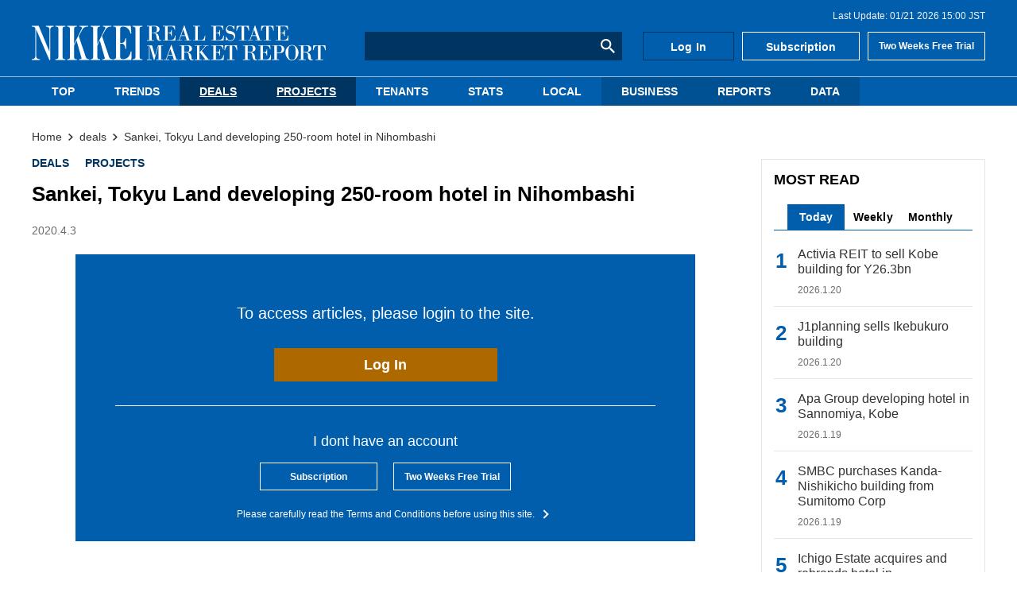

--- FILE ---
content_type: text/html; charset=utf-8
request_url: https://nrm.nikkei.co.jp/articles/-/12127
body_size: 6926
content:

<!DOCTYPE html>
<html lang="ja">
<head>
  <meta charset="UTF-8">
  <meta name="viewport" content="width=device-width,initial-scale=1">
  <script defer src="https://cdn.jsdelivr.net/npm/lozad/dist/lozad.min.js"></script>
  <script defer src="https://cdn.jsdelivr.net/npm/jquery@3/dist/jquery.min.js"></script>

  <script src="https://nrm.ismcdn.jp/resources/nrm/js/luminous.min.js?202509021420"></script>
  <link rel="stylesheet" href="https://nrm.ismcdn.jp/resources/nrm/css/luminous-basic.min.css?202509021420">

<title>Sankei, Tokyu Land developing 250-room hotel in Nihombashi - NIKKEI REAL ESTATE MARKET REPORT</title>
<meta name="keyword" content="" />
<meta name="description" content="Sankei Building and Tokyu Land will develop a building consisting of hotel and retail floors in Nihombashi-Bakurocho, Chuo-ku. Plans call for the new…" />
<meta property="og:locale" content="ja_JP" />
<meta property="og:site_name" content="NIKKEI REAL ESTATE MARKET REPORT" />
<meta property="og:title" content="Sankei, Tokyu Land developing 250-room hotel in Nihombashi - NIKKEI REAL ESTATE MARKET REPORT" />
<meta property="og:type" content="article" />
<meta property="og:url" content="https://nrm.nikkei.co.jp/articles/-/12127" />
<meta property="og:description" content="Sankei Building and Tokyu Land will develop a building consisting of hotel and retail floors in Nihombashi-Bakurocho, Chuo-ku. Plans call for the new…" />
<meta property="og:image" content="https://nrm.ismcdn.jp/mwimgs/b/f/600wm/img_bf45ae260a43b6a07a85ac595805484d407517.jpg" />
<meta name="title" content="Sankei, Tokyu Land developing 250-room hotel in Nihombashi - NIKKEI REAL ESTATE MARKET REPORT">
<link rel="icon" href="/common/images/favicon.ico" />
<link rel="apple-touch-icon" sizes="180x180" href="/common/images/apple-touch-icon.png?202509021420">
<link rel="icon" type="image/png" sizes="192x192" href="/common/images/android-touch-icon.png?202509021420">

<link rel="alternate" type="application/rss+xml" title="NIKKEI REAL ESTATE MARKET REPORT RSS" href="https://nrm.nikkei.co.jp/list/feed/rss.rdf" />

<script type="application/ld+json">
[{"@context":"http://schema.org","@type":"WebSite","name":"NIKKEI REAL ESTATE MARKET REPORT","alternateName":"NIKKEI REAL ESTATE MARKET REPORT","url":"https://nrm.nikkei.co.jp","potentialAction":{"@type":"SearchAction","target":"https://nrm.nikkei.co.jp/search?fulltext={search_term}","query-input":"required name=search_term"}},{"@context":"http://schema.org","@type":"BreadcrumbList","itemListElement":[{"@type":"ListItem","position":1,"item":{"@id":"https://nrm.nikkei.co.jp","name":"Top - NIKKEI REAL ESTATE MARKET REPORT"}},{"@type":"ListItem","position":2,"item":{"@id":"https://nrm.nikkei.co.jp/subcategory/deals","name":"deals"}},{"@type":"ListItem","position":3,"item":{"@id":"https://nrm.nikkei.co.jp/articles/-/12127","name":"Sankei, Tokyu Land developing 250-room hotel in Nihombashi"}},{"@type":"ListItem","position":4,"item":{"@id":"https://nrm.nikkei.co.jp/articles/-/12127","name":"Sankei, Tokyu Land developing 250-room hotel in Nihombashi"}}]},{"@context":"http://schema.org","@type":"NewsArticle","mainEntityOfPage":{"@type":"WebPage","@id":"https://nrm.nikkei.co.jp/articles/-/12127"},"headline":"Sankei, Tokyu Land developing 250-room hotel in Nihombashi","image":{"@type":"ImageObject","url":"https://nrm.ismcdn.jp/mwimgs/b/f/1200wm/img_bf45ae260a43b6a07a85ac595805484d407517.jpg","width":"998","height":"748"},"datePublished":"2020-04-03T06:00:00+09:00","dateModified":"2020-11-29T19:25:25+09:00","author":{"@type":"Person","name":"NIKKEI REAL ESTATE MARKET REPORT"},"description":"Sankei Building and Tokyu Land will develop a building consisting of hotel and retail floors in Nihombashi-Bakurocho, Chuo-ku. Plans call for the new…","publisher":{"@type":"Organization","name":"NIKKEI REAL ESTATE MARKET REPORT","logo":{"@type":"ImageObject","url":"https://nrm.nikkei.co.jp/common/images/logo.gif"}}}]
</script>
<!-- Google Tag Manager -->
<script>(function(w,d,s,l,i){w[l]=w[l]||[];w[l].push({'gtm.start':
new Date().getTime(),event:'gtm.js'});var f=d.getElementsByTagName(s)[0],
j=d.createElement(s),dl=l!='dataLayer'?'&l='+l:'';j.async=true;j.src=
'https://www.googletagmanager.com/gtm.js?id='+i+dl;f.parentNode.insertBefore(j,f);
})(window,document,'script','dataLayer','GTM-K5GL9X9');</script>
<!-- End Google Tag Manager -->
  <link rel="stylesheet" href="https://nrm.ismcdn.jp/resources/nrm/css/pc/shared/shared.css?202509021420">

    <link rel="stylesheet" href="https://nrm.ismcdn.jp/resources/nrm/css/pc/pages/article.css?202509021420">

  <script defer src="https://nrm.ismcdn.jp/resources/nrm/js/tools.js?202509021420"></script>


  <script defer src="https://nrm.ismcdn.jp/resources/nrm/js/add-script.js?202509021420"></script>
  <link rel="stylesheet" href="https://nrm.ismcdn.jp/resources/nrm/css/pc/pages/add-style.css?202509021420">


</head>
<body>
<!-- Google Tag Manager (noscript) -->
<noscript><iframe src="https://www.googletagmanager.com/ns.html?id=GTM-K5GL9X9"
height="0" width="0" style="display:none;visibility:hidden"></iframe></noscript>
<!-- End Google Tag Manager (noscript) -->
<!-- Global site tag (gtag.js) - Google Analytics -->
<script async src="https://www.googletagmanager.com/gtag/js?id=G-GQ6PK4J7KY"></script>
<script>
window.dataLayer = window.dataLayer || [];
function gtag(){dataLayer.push(arguments);}
gtag('js', new Date());
gtag('config', 'G-GQ6PK4J7KY');
</script>


  <div id="wrapper" class="l-wrapper">

<header>
  <div class="header">
    <div class="header__wrapper">
<div class="header-last-update">
  <p>Last Update: 01/21 2026 15:00 JST</p>
</div>
      

<div class="header-logo">
  <a href="/">
    <img src="https://nrm.ismcdn.jp/common/images/v2/logo.svg" alt="NIKKEI REAL ESTATE MARKET REPORT"　width="370" height="44">
  </a>
</div>

<div class="header-search-form">

    <form action="/search">
      <input type="text" name="fulltext">
      <button type="submit"></button>
    </form>
</div>
<div class="header-links">
    <a class="header-links__item" href="/auth/login">Log In</a>
    <a class="header-links__item" href="/list/members/subscription">Subscription</a>
    <a class="header-links__item" href="/list/members/trial-subscription">Two Weeks Free Trial</a>
</div>      </div>
  

<div class="header-nav">
  <nav>
    <div class="header-nav__list">
        <div class="header-nav__item --top-tab">
          <a class="u-block-link u-no-underline" href="/">TOP</a>
        </div>
        <div class="header-nav__item">
          <a class="u-block-link u-no-underline" href="/subcategory/trends">TRENDS</a>
        </div>
        <div class="header-nav__item --current">
          <a class="u-block-link u-no-underline" href="/subcategory/deals">DEALS</a>
        </div>
        <div class="header-nav__item --current">
          <a class="u-block-link u-no-underline" href="/subcategory/projects">PROJECTS</a>
        </div>
        <div class="header-nav__item">
          <a class="u-block-link u-no-underline" href="/subcategory/tenants">TENANTS</a>
        </div>
        <div class="header-nav__item">
          <a class="u-block-link u-no-underline" href="/subcategory/stats">STATS</a>
        </div>
        <div class="header-nav__item">
          <a class="u-block-link u-no-underline" href="/subcategory/local">LOCAL</a>
        </div>
        <div class="header-nav__item --another-color">
          <a class="u-block-link u-no-underline" href="/subcategory/business">BUSINESS</a>
        </div>
        <div class="header-nav__item --another-color">
          <a class="u-block-link u-no-underline" href="/list/reports">REPORTS</a>
        </div>
        <div class="header-nav__item --another-color">
          <a class="u-block-link u-no-underline" href="/list/members/data">DATA</a>
        </div>
    </div>
  </nav>
</div>    
  </div>
</header>
    <div id="contents" class="l-content">


  <div class="breadcrumb">
    <nav>
      <ol itemscope itemtype="https://schema.org/BreadcrumbList">
          <li itemprop="itemListElement" itemscope itemtype="https://schema.org/ListItem">
              <a itemprop="item" href="/"><span itemprop="name">Home</span></a>
              <meta itemprop="position" content="1">
          </li>
          <li itemprop="itemListElement" itemscope itemtype="https://schema.org/ListItem">
              <a itemprop="item" href="/subcategory/deals"><span itemprop="name">deals</span></a>
              <meta itemprop="position" content="2">
          </li>
          <li itemprop="itemListElement" itemscope itemtype="https://schema.org/ListItem">
              <a itemprop="item" href="/articles/-/12127"><span itemprop="name">Sankei, Tokyu Land developing 250-room hotel in Nihombashi</span></a>
              <meta itemprop="position" content="3">
          </li>
      </ol>
    </nav>
  </div>


      <main class="l-main --article">

<div class="article-header">
  <div class="m-genres">
      <div class="m-genres__genre">
        <a href="/subcategory/deals">DEALS</a>
      </div>
      <div class="m-genres__genre">
        <a href="/subcategory/projects">PROJECTS</a>
      </div>
  </div>
  <h2 class="article-header__title">Sankei, Tokyu Land developing 250-room hotel in Nihombashi</h2>
  <time class="c-update-date --article" datetime="2020-04-03 06:00">2020.4.3</time>
</div>
        <article>
<div class="m-login-induction">
  <div class="m-login-induction__top">
    <p class="m-login-induction__login-msg">To access articles, please login to the site.</p>
    <a class="c-btn" href="/auth/login/httpsnrm.nikkei.co.jp/articles/-/12127">Log In</a>
  </div>
  <div class="m-login-induction__bottom">
    <p class="m-login-induction__text">I dont have an account</p>
    <div class="m-login-induction__subscription">
      <div class="c-btn --subscription"><a href="/list/members/subscription">Subscription</a></div>
      <div class="c-btn --subscription"><a href="/list/members/trial-subscription">Two Weeks Free Trial</a></div>
    </div>
    <p class="m-login-induction__about">
      <a href="/list/terms-and-conditions">Please carefully read the Terms and Conditions before using this site.</a> 
    </p>
  </div>
</div>
        </article>
      </main>


<div class="l-sub l-sub-width">


  <div class="side-content">
    <section>
      <h2 class="c-headline --sub">MOST READ</h2>

      <div class="c-tab js-tab-container">
        <div class="c-tab__menu js-tab-menu">
            <div class="c-tab__menu-item js-tab-menu-item --current">Today</div>
            <div class="c-tab__menu-item js-tab-menu-item">Weekly</div>
            <div class="c-tab__menu-item js-tab-menu-item">Monthly</div>
        </div>

        <div class="c-tab__content-wrapper js-tab-contents">
            <div class="c-tab__content" >

  <div class="m-article-list --ranking">

      <a class="m-article-list__item m-article-item" href="/articles/-/24146">
        <div class="m-article-item__info">
          <h3 class="m-article-item__title">Activia REIT to sell Kobe building for Y26.3bn</h3>
          <div class="m-article-item__date">
            <time class="c-update-date" datetime="2026-01-20 14:30">2026.1.20</time>
          </div>
        </div>
      </a>

      <a class="m-article-list__item m-article-item" href="/articles/-/24150">
        <div class="m-article-item__info">
          <h3 class="m-article-item__title">J1planning sells Ikebukuro building</h3>
          <div class="m-article-item__date">
            <time class="c-update-date" datetime="2026-01-20 14:30">2026.1.20</time>
          </div>
        </div>
      </a>

      <a class="m-article-list__item m-article-item" href="/articles/-/24133">
        <div class="m-article-item__info">
          <h3 class="m-article-item__title">Apa Group developing hotel in Sannomiya, Kobe</h3>
          <div class="m-article-item__date">
            <time class="c-update-date" datetime="2026-01-19 06:00">2026.1.19</time>
          </div>
        </div>
      </a>

      <a class="m-article-list__item m-article-item" href="/articles/-/24139">
        <div class="m-article-item__info">
          <h3 class="m-article-item__title">SMBC purchases Kanda-Nishikicho building from Sumitomo Corp</h3>
          <div class="m-article-item__date">
            <time class="c-update-date" datetime="2026-01-19 15:00">2026.1.19</time>
          </div>
        </div>
      </a>

      <a class="m-article-list__item m-article-item" href="/articles/-/24136">
        <div class="m-article-item__info">
          <h3 class="m-article-item__title">Ichigo Estate acquires and rebrands hotel in Nippombashi, Osaka</h3>
          <div class="m-article-item__date">
            <time class="c-update-date" datetime="2026-01-20 06:00">2026.1.20</time>
          </div>
        </div>
      </a>

      <a class="m-article-list__item m-article-item" href="/articles/-/24147">
        <div class="m-article-item__info">
          <h3 class="m-article-item__title">JRE to acquire additional ownership interest in Kanda-Nishikicho office</h3>
          <div class="m-article-item__date">
            <time class="c-update-date" datetime="2026-01-20 14:30">2026.1.20</time>
          </div>
        </div>
      </a>

      <a class="m-article-list__item m-article-item" href="/articles/-/24137">
        <div class="m-article-item__info">
          <h3 class="m-article-item__title">Mitsubishi and Marubeni jointly developing hotel in Ueno vicinity</h3>
          <div class="m-article-item__date">
            <time class="c-update-date" datetime="2026-01-20 06:00">2026.1.20</time>
          </div>
        </div>
      </a>

      <a class="m-article-list__item m-article-item" href="/articles/-/24148">
        <div class="m-article-item__info">
          <h3 class="m-article-item__title">Mitsui to invest $2.8bn in US Sun Belt rental housing</h3>
          <div class="m-article-item__date">
            <time class="c-update-date" datetime="2026-01-19 16:00">2026.1.19</time>
          </div>
        </div>
      </a>

      <a class="m-article-list__item m-article-item" href="/articles/-/24149">
        <div class="m-article-item__info">
          <h3 class="m-article-item__title">Japan builders turn down big projects because of labor crunch: poll</h3>
          <div class="m-article-item__date">
            <time class="c-update-date" datetime="2026-01-19 16:00">2026.1.19</time>
          </div>
        </div>
      </a>

      <a class="m-article-list__item m-article-item" href="/articles/-/24142">
        <div class="m-article-item__info">
          <h3 class="m-article-item__title">Shinwa developing 2,400 m2 GFA office building in Osaka</h3>
          <div class="m-article-item__date">
            <time class="c-update-date" datetime="2026-01-20 06:00">2026.1.20</time>
          </div>
        </div>
      </a>
  </div>

            </div>
            <div class="c-tab__content" style="display: none;">

  <div class="m-article-list --ranking">

      <a class="m-article-list__item m-article-item" href="/articles/-/24131">
        <div class="m-article-item__info">
          <h3 class="m-article-item__title">Mirarth REIT to acquire hotel in Narashino City, Chiba</h3>
          <div class="m-article-item__date">
            <time class="c-update-date" datetime="2026-01-16 14:00">2026.1.16</time>
          </div>
        </div>
      </a>

      <a class="m-article-list__item m-article-item" href="/articles/-/24119">
        <div class="m-article-item__info">
          <h3 class="m-article-item__title">Mitsui Fudosan Investment Advisors acquires hotel in Naha City</h3>
          <div class="m-article-item__date">
            <time class="c-update-date" datetime="2026-01-15 06:00">2026.1.15</time>
          </div>
        </div>
      </a>

      <a class="m-article-list__item m-article-item" href="/articles/-/24132">
        <div class="m-article-item__info">
          <h3 class="m-article-item__title">Singapore’s SC Capital Partners developing data center in Osaka</h3>
          <div class="m-article-item__date">
            <time class="c-update-date" datetime="2026-01-16 15:10">2026.1.16</time>
          </div>
        </div>
      </a>

      <a class="m-article-list__item m-article-item" href="/articles/-/24128">
        <div class="m-article-item__info">
          <h3 class="m-article-item__title">Mitsubishi developing nursing home in Kaminoge, Setagaya-ku</h3>
          <div class="m-article-item__date">
            <time class="c-update-date" datetime="2026-01-16 06:00">2026.1.16</time>
          </div>
        </div>
      </a>

      <a class="m-article-list__item m-article-item" href="/articles/-/24134">
        <div class="m-article-item__info">
          <h3 class="m-article-item__title">Cosmos Initia developing extended-stay hotel in Umeda, Osaka</h3>
          <div class="m-article-item__date">
            <time class="c-update-date" datetime="2026-01-16 15:10">2026.1.16</time>
          </div>
        </div>
      </a>

      <a class="m-article-list__item m-article-item" href="/articles/-/24129">
        <div class="m-article-item__info">
          <h3 class="m-article-item__title">Nichi-Iko Pharmaceutical moving into Sumitomo Fudosan Kudan Building</h3>
          <div class="m-article-item__date">
            <time class="c-update-date" datetime="2026-01-16 15:00">2026.1.16</time>
          </div>
        </div>
      </a>

      <a class="m-article-list__item m-article-item" href="/articles/-/24127">
        <div class="m-article-item__info">
          <h3 class="m-article-item__title">Logistics Facility Vacancy Rate in Greater Tokyo Area Drops</h3>
          <div class="m-article-item__date">
            <time class="c-update-date" datetime="2026-01-14 16:00">2026.1.14</time>
          </div>
        </div>
      </a>

      <a class="m-article-list__item m-article-item" href="/articles/-/24122">
        <div class="m-article-item__info">
          <h3 class="m-article-item__title">Database construction company moving to Meiji Yasuda Shinjuku Building</h3>
          <div class="m-article-item__date">
            <time class="c-update-date" datetime="2026-01-14 14:30">2026.1.14</time>
          </div>
        </div>
      </a>

      <a class="m-article-list__item m-article-item" href="/articles/-/24115">
        <div class="m-article-item__info">
          <h3 class="m-article-item__title">Sun Frontier acquires Ikebukuro building from Singaporean REIT</h3>
          <div class="m-article-item__date">
            <time class="c-update-date" datetime="2026-01-16 06:00">2026.1.16</time>
          </div>
        </div>
      </a>

      <a class="m-article-list__item m-article-item" href="/articles/-/24130">
        <div class="m-article-item__info">
          <h3 class="m-article-item__title">Hulic REIT to acquire Bunkyo-ku elderly nursing home</h3>
          <div class="m-article-item__date">
            <time class="c-update-date" datetime="2026-01-16 14:00">2026.1.16</time>
          </div>
        </div>
      </a>
  </div>

            </div>
            <div class="c-tab__content" style="display: none;">

  <div class="m-article-list --ranking">

      <a class="m-article-list__item m-article-item" href="/articles/-/24069">
        <div class="m-article-item__info">
          <h3 class="m-article-item__title">2025 Year in Review - Top 10 Deals</h3>
          <div class="m-article-item__date">
            <time class="c-update-date" datetime="2025-12-26 06:00">2025.12.26</time>
          </div>
        </div>
      </a>

      <a class="m-article-list__item m-article-item" href="/articles/-/24081">
        <div class="m-article-item__info">
          <h3 class="m-article-item__title">ZenmuTech moving from shared office to Ichigo Shinkawa Building</h3>
          <div class="m-article-item__date">
            <time class="c-update-date" datetime="2025-12-26 15:00">2025.12.26</time>
          </div>
        </div>
      </a>

      <a class="m-article-list__item m-article-item" href="/articles/-/24074">
        <div class="m-article-item__info">
          <h3 class="m-article-item__title">Brewer Sapporo to sell property business to group led by KKR</h3>
          <div class="m-article-item__date">
            <time class="c-update-date" datetime="2025-12-24 18:00">2025.12.24</time>
          </div>
        </div>
      </a>

      <a class="m-article-list__item m-article-item" href="/articles/-/24067">
        <div class="m-article-item__info">
          <h3 class="m-article-item__title">Tomoe Corp. to sell Nibancho rental building</h3>
          <div class="m-article-item__date">
            <time class="c-update-date" datetime="2025-12-24 15:20">2025.12.24</time>
          </div>
        </div>
      </a>

      <a class="m-article-list__item m-article-item" href="/articles/-/24068">
        <div class="m-article-item__info">
          <h3 class="m-article-item__title">2026 tax reform outline sets stricter rules on inheritance tax planning</h3>
          <div class="m-article-item__date">
            <time class="c-update-date" datetime="2025-12-24 17:40">2025.12.24</time>
          </div>
        </div>
      </a>

      <a class="m-article-list__item m-article-item" href="/articles/-/24076">
        <div class="m-article-item__info">
          <h3 class="m-article-item__title">PAG and KKR to acquire Sapporo Real Estate shares for Y477bn</h3>
          <div class="m-article-item__date">
            <time class="c-update-date" datetime="2025-12-26 14:30">2025.12.26</time>
          </div>
        </div>
      </a>

      <a class="m-article-list__item m-article-item" href="/articles/-/24058">
        <div class="m-article-item__info">
          <h3 class="m-article-item__title">Apartment development site in Sumida-ku sold</h3>
          <div class="m-article-item__date">
            <time class="c-update-date" datetime="2025-12-25 06:00">2025.12.25</time>
          </div>
        </div>
      </a>

      <a class="m-article-list__item m-article-item" href="/articles/-/24075">
        <div class="m-article-item__info">
          <h3 class="m-article-item__title">Dentsu to post Y30bn gain from Ginza building sale</h3>
          <div class="m-article-item__date">
            <time class="c-update-date" datetime="2025-12-26 14:30">2025.12.26</time>
          </div>
        </div>
      </a>

      <a class="m-article-list__item m-article-item" href="/articles/-/24062">
        <div class="m-article-item__info">
          <h3 class="m-article-item__title">Amazon to return floors leased in Meguro Arco Tower</h3>
          <div class="m-article-item__date">
            <time class="c-update-date" datetime="2025-12-26 06:00">2025.12.26</time>
          </div>
        </div>
      </a>

      <a class="m-article-list__item m-article-item" href="/articles/-/24078">
        <div class="m-article-item__info">
          <h3 class="m-article-item__title">Japan's biggest data center can be model for rapid buildout, says developer</h3>
          <div class="m-article-item__date">
            <time class="c-update-date" datetime="2025-12-25 15:00">2025.12.25</time>
          </div>
        </div>
      </a>
  </div>

            </div>
        </div>
      </div>
    </section>
  </div>

  <div class="side-content">
    <section>
      <h2 class="c-headline --sub">LATEST NEWS</h2>

  <div class="m-article-list --sub">

      <a class="m-article-list__item m-article-item" href="/articles/-/24156">
          <div class="m-article-item__thumb">
          
      <img src="[data-uri]" data-src="https://nrm.ismcdn.jp/mwimgs/0/6/55/img_06656143510a86972419b1a1d76a459150765.jpg" data-srcset="https://nrm.ismcdn.jp/mwimgs/0/6/55/img_06656143510a86972419b1a1d76a459150765.jpg 1x, https://nrm.ismcdn.jp/mwimgs/0/6/110/img_06656143510a86972419b1a1d76a459150765.jpg 2x" class="lozad " alt="Justsystems moving into Akasaka Intercity Air" width="55" height="73">
    
          </div>
        <div class="m-article-item__info">
          <h3 class="m-article-item__title">Justsystems moving into Akasaka Intercity Air</h3>
          <div class="m-article-item__date">
            <time class="c-update-date" datetime="2026-01-21 15:00">2026.1.21</time>
          </div>
        </div>
      </a>

      <a class="m-article-list__item m-article-item" href="/articles/-/24152">
          <div class="m-article-item__thumb">
          
      <img src="[data-uri]" data-src="https://nrm.ismcdn.jp/mwimgs/1/8/55/img_1873419d296cdf0afcd0fc9c287bd54850707.jpg" data-srcset="https://nrm.ismcdn.jp/mwimgs/1/8/55/img_1873419d296cdf0afcd0fc9c287bd54850707.jpg 1x, https://nrm.ismcdn.jp/mwimgs/1/8/110/img_1873419d296cdf0afcd0fc9c287bd54850707.jpg 2x" class="lozad " alt="Creal purchases Gotanda office building" width="55" height="73">
    
          </div>
        <div class="m-article-item__info">
          <h3 class="m-article-item__title">Creal purchases Gotanda office building</h3>
          <div class="m-article-item__date">
            <time class="c-update-date" datetime="2026-01-21 15:00">2026.1.21</time>
          </div>
        </div>
      </a>

      <a class="m-article-list__item m-article-item" href="/articles/-/24123">
          <div class="m-article-item__thumb">
          
      <img src="[data-uri]" data-src="https://nrm.ismcdn.jp/mwimgs/1/a/55/img_1a70b203a2e8861df869a31f3c9cc48e50662.jpg" data-srcset="https://nrm.ismcdn.jp/mwimgs/1/a/55/img_1a70b203a2e8861df869a31f3c9cc48e50662.jpg 1x, https://nrm.ismcdn.jp/mwimgs/1/a/110/img_1a70b203a2e8861df869a31f3c9cc48e50662.jpg 2x" class="lozad " alt="Mitsui developing 16,000 m2 GFA office and retail building in Shimbashi" width="55" height="41">
    
          </div>
        <div class="m-article-item__info">
          <h3 class="m-article-item__title">Mitsui developing 16,000 m2 GFA office and retail building in Shimbashi</h3>
          <div class="m-article-item__date">
            <time class="c-update-date" datetime="2026-01-21 06:00">2026.1.21</time>
          </div>
        </div>
      </a>

      <a class="m-article-list__item m-article-item" href="/articles/-/24150">
          <div class="m-article-item__thumb">
          
      <img src="[data-uri]" data-src="https://nrm.ismcdn.jp/mwimgs/9/d/55/img_9d9307421d18c5024d6e72d91abe39fb50778.jpg" data-srcset="https://nrm.ismcdn.jp/mwimgs/9/d/55/img_9d9307421d18c5024d6e72d91abe39fb50778.jpg 1x, https://nrm.ismcdn.jp/mwimgs/9/d/110/img_9d9307421d18c5024d6e72d91abe39fb50778.jpg 2x" class="lozad " alt="J1planning sells Ikebukuro building" width="55" height="73">
    
          </div>
        <div class="m-article-item__info">
          <h3 class="m-article-item__title">J1planning sells Ikebukuro building</h3>
          <div class="m-article-item__date">
            <time class="c-update-date" datetime="2026-01-20 14:30">2026.1.20</time>
          </div>
        </div>
      </a>

      <a class="m-article-list__item m-article-item" href="/articles/-/24147">
          <div class="m-article-item__thumb">
          
      <img src="[data-uri]" data-src="https://nrm.ismcdn.jp/mwimgs/9/b/55/img_9bd6451928d223e2eea531b3a5dc04bb50862.jpg" data-srcset="https://nrm.ismcdn.jp/mwimgs/9/b/55/img_9bd6451928d223e2eea531b3a5dc04bb50862.jpg 1x, https://nrm.ismcdn.jp/mwimgs/9/b/110/img_9bd6451928d223e2eea531b3a5dc04bb50862.jpg 2x" class="lozad " alt="JRE to acquire additional ownership interest in Kanda-Nishikicho office" width="55" height="73">
    
          </div>
        <div class="m-article-item__info">
          <h3 class="m-article-item__title">JRE to acquire additional ownership interest in Kanda-Nishikicho office</h3>
          <div class="m-article-item__date">
            <time class="c-update-date" datetime="2026-01-20 14:30">2026.1.20</time>
          </div>
        </div>
      </a>
  </div>


      <div class="c-more-btn">
        <a href="/list/back-number">MORE</a>
      </div>
    </section>
  </div>

  <div class="side-content">
    <section>
      <h2 class="c-headline --sub">EDITORS' PICK</h2>

  <div class="m-article-list --sub">

      <a class="m-article-list__item m-article-item" href="/articles/-/24076">
          <div class="m-article-item__thumb">
          
      <img src="[data-uri]" data-src="https://nrm.ismcdn.jp/mwimgs/e/d/55/img_edee5c41d20cf908119bd06e991a017551025.jpg" data-srcset="https://nrm.ismcdn.jp/mwimgs/e/d/55/img_edee5c41d20cf908119bd06e991a017551025.jpg 1x, https://nrm.ismcdn.jp/mwimgs/e/d/110/img_edee5c41d20cf908119bd06e991a017551025.jpg 2x" class="lozad " alt="PAG and KKR to acquire Sapporo Real Estate shares for Y477bn" width="55" height="36">
    
          </div>
        <div class="m-article-item__info">
          <h3 class="m-article-item__title">PAG and KKR to acquire Sapporo Real Estate shares for Y477bn</h3>
          <div class="m-article-item__date">
            <time class="c-update-date" datetime="2025-12-26 14:30">2025.12.26</time>
          </div>
        </div>
      </a>

      <a class="m-article-list__item m-article-item" href="/articles/-/24072">
          <div class="m-article-item__thumb">
          
      <img src="[data-uri]" data-src="https://nrm.ismcdn.jp/mwimgs/6/a/55/img_6a2f482437e68a48a71135b0ac2936f729838.jpg" data-srcset="https://nrm.ismcdn.jp/mwimgs/6/a/55/img_6a2f482437e68a48a71135b0ac2936f729838.jpg 1x, https://nrm.ismcdn.jp/mwimgs/6/a/110/img_6a2f482437e68a48a71135b0ac2936f729838.jpg 2x" class="lozad " alt="JR East and Itochu to integrate real estate subsidiaries" width="55" height="31">
    
          </div>
        <div class="m-article-item__info">
          <h3 class="m-article-item__title">JR East and Itochu to integrate real estate subsidiaries</h3>
          <div class="m-article-item__date">
            <time class="c-update-date" datetime="2025-12-25 14:30">2025.12.25</time>
          </div>
        </div>
      </a>

      <a class="m-article-list__item m-article-item" href="/articles/-/24061">
          <div class="m-article-item__thumb">
          
      <img src="[data-uri]" data-src="https://nrm.ismcdn.jp/mwimgs/7/a/55/img_7aa7d4509ea001035a6a86014457b07a51077.jpg" data-srcset="https://nrm.ismcdn.jp/mwimgs/7/a/55/img_7aa7d4509ea001035a6a86014457b07a51077.jpg 1x, https://nrm.ismcdn.jp/mwimgs/7/a/110/img_7aa7d4509ea001035a6a86014457b07a51077.jpg 2x" class="lozad " alt="Hulic investing in elderly housing in Florida, U.S." width="55" height="36">
    
          </div>
        <div class="m-article-item__info">
          <h3 class="m-article-item__title">Hulic investing in elderly housing in Florida, U.S.</h3>
          <div class="m-article-item__date">
            <time class="c-update-date" datetime="2025-12-24 06:00">2025.12.24</time>
          </div>
        </div>
      </a>

      <a class="m-article-list__item m-article-item" href="/articles/-/24071">
          <div class="m-article-item__thumb">
          
      <img src="[data-uri]" data-src="https://nrm.ismcdn.jp/mwimgs/6/a/55/img_6a2f482437e68a48a71135b0ac2936f729838.jpg" data-srcset="https://nrm.ismcdn.jp/mwimgs/6/a/55/img_6a2f482437e68a48a71135b0ac2936f729838.jpg 1x, https://nrm.ismcdn.jp/mwimgs/6/a/110/img_6a2f482437e68a48a71135b0ac2936f729838.jpg 2x" class="lozad " alt="Blackstone to buy Nippon Express logistics hub in Tokyo for over $630m" width="55" height="31">
    
          </div>
        <div class="m-article-item__info">
          <h3 class="m-article-item__title">Blackstone to buy Nippon Express logistics hub in Tokyo for over $630m</h3>
          <div class="m-article-item__date">
            <time class="c-update-date" datetime="2025-12-23 18:00">2025.12.23</time>
          </div>
        </div>
      </a>

      <a class="m-article-list__item m-article-item" href="/articles/-/24038">
          <div class="m-article-item__thumb">
          
      <img src="[data-uri]" data-src="https://nrm.ismcdn.jp/mwimgs/b/a/55/img_ba7639389147e987cfba73504019608b50496.jpg" data-srcset="https://nrm.ismcdn.jp/mwimgs/b/a/55/img_ba7639389147e987cfba73504019608b50496.jpg 1x, https://nrm.ismcdn.jp/mwimgs/b/a/110/img_ba7639389147e987cfba73504019608b50496.jpg 2x" class="lozad " alt="Two developers participate in San Diego student housing project" width="55" height="30">
    
          </div>
        <div class="m-article-item__info">
          <h3 class="m-article-item__title">Two developers participate in San Diego student housing project</h3>
          <div class="m-article-item__date">
            <time class="c-update-date" datetime="2025-12-18 06:00">2025.12.18</time>
          </div>
        </div>
      </a>

      <a class="m-article-list__item m-article-item" href="/articles/-/24045">
          <div class="m-article-item__thumb">
          
      <img src="[data-uri]" data-src="https://nrm.ismcdn.jp/mwimgs/f/9/55/img_f94d568a39ceac8dcd45bb52edd4fcc649938.jpg" data-srcset="https://nrm.ismcdn.jp/mwimgs/f/9/55/img_f94d568a39ceac8dcd45bb52edd4fcc649938.jpg 1x, https://nrm.ismcdn.jp/mwimgs/f/9/110/img_f94d568a39ceac8dcd45bb52edd4fcc649938.jpg 2x" class="lozad " alt="Japan to tighten rules for foreign corporations buying large plots" width="55" height="30">
    
          </div>
        <div class="m-article-item__info">
          <h3 class="m-article-item__title">Japan to tighten rules for foreign corporations buying large plots</h3>
          <div class="m-article-item__date">
            <time class="c-update-date" datetime="2025-12-17 14:30">2025.12.17</time>
          </div>
        </div>
      </a>

      <a class="m-article-list__item m-article-item" href="/articles/-/24026">
          <div class="m-article-item__thumb">
          
      <img src="[data-uri]" data-src="https://nrm.ismcdn.jp/mwimgs/e/5/55/img_e5f5ee329c45b943f5e09e8120007c7250595.jpg" data-srcset="https://nrm.ismcdn.jp/mwimgs/e/5/55/img_e5f5ee329c45b943f5e09e8120007c7250595.jpg 1x, https://nrm.ismcdn.jp/mwimgs/e/5/110/img_e5f5ee329c45b943f5e09e8120007c7250595.jpg 2x" class="lozad " alt="Meitetsu sets Nagoya Station area redevelopment schedule as “undetermined”" width="55" height="41">
    
          </div>
        <div class="m-article-item__info">
          <h3 class="m-article-item__title">Meitetsu sets Nagoya Station area redevelopment schedule as “undetermined”</h3>
          <div class="m-article-item__date">
            <time class="c-update-date" datetime="2025-12-16 14:30">2025.12.16</time>
          </div>
        </div>
      </a>

      <a class="m-article-list__item m-article-item" href="/articles/-/24025">
          <div class="m-article-item__thumb">
          
      <img src="[data-uri]" data-src="https://nrm.ismcdn.jp/mwimgs/a/2/55/img_a25c019f64bab3cc6dc23828c075449150946.jpg" data-srcset="https://nrm.ismcdn.jp/mwimgs/a/2/55/img_a25c019f64bab3cc6dc23828c075449150946.jpg 1x, https://nrm.ismcdn.jp/mwimgs/a/2/110/img_a25c019f64bab3cc6dc23828c075449150946.jpg 2x" class="lozad " alt="Shinagawa Refra to gain Y28bn from Jingumae apartment sale" width="55" height="41">
    
          </div>
        <div class="m-article-item__info">
          <h3 class="m-article-item__title">Shinagawa Refra to gain Y28bn from Jingumae apartment sale</h3>
          <div class="m-article-item__date">
            <time class="c-update-date" datetime="2025-12-16 14:30">2025.12.16</time>
          </div>
        </div>
      </a>

      <a class="m-article-list__item m-article-item" href="/articles/-/24011">
          <div class="m-article-item__thumb">
          
      <img src="[data-uri]" data-src="https://nrm.ismcdn.jp/mwimgs/4/b/55/img_4b141c285ef49602cce7a2dfec84ddbf51011.jpg" data-srcset="https://nrm.ismcdn.jp/mwimgs/4/b/55/img_4b141c285ef49602cce7a2dfec84ddbf51011.jpg 1x, https://nrm.ismcdn.jp/mwimgs/4/b/110/img_4b141c285ef49602cce7a2dfec84ddbf51011.jpg 2x" class="lozad " alt="Mantomi acquires retail building along Ginza Chuo-dori Street" width="55" height="73">
    
          </div>
        <div class="m-article-item__info">
          <h3 class="m-article-item__title">Mantomi acquires retail building along Ginza Chuo-dori Street</h3>
          <div class="m-article-item__date">
            <time class="c-update-date" datetime="2025-12-10 15:10">2025.12.10</time>
          </div>
        </div>
      </a>

      <a class="m-article-list__item m-article-item" href="/articles/-/24007">
          <div class="m-article-item__thumb">
          
      <img src="[data-uri]" data-src="https://nrm.ismcdn.jp/mwimgs/f/a/55/img_fa7e1e8e172be145cffdd47df0e5d10e50850.jpg" data-srcset="https://nrm.ismcdn.jp/mwimgs/f/a/55/img_fa7e1e8e172be145cffdd47df0e5d10e50850.jpg 1x, https://nrm.ismcdn.jp/mwimgs/f/a/110/img_fa7e1e8e172be145cffdd47df0e5d10e50850.jpg 2x" class="lozad " alt="Mitsubishi Corp. to build 2 logistics centers in Indonesia" width="55" height="30">
    
          </div>
        <div class="m-article-item__info">
          <h3 class="m-article-item__title">Mitsubishi Corp. to build 2 logistics centers in Indonesia</h3>
          <div class="m-article-item__date">
            <time class="c-update-date" datetime="2025-12-09 15:00">2025.12.9</time>
          </div>
        </div>
      </a>
  </div>

    </section>
  </div>    
</div>    </div>

<footer>
  <div class="footer">
    <div class="footer__top">
<section>
  <div class="more-surveys-and-analysis">
    <h2 class="c-headline">MORE SURVEYS AND ANALYSIS</h2>

      <div class="banner-list__item banner-item">
        <a href="/list/closing-rent-survey/top">
          <div class="banner-item__thumb">
            <div class="banner-item__label">CLOSING RENT SURVEY</div>
            <img src="https://nrm.ismcdn.jp/common/images/v2/banner/closing_rent_server.jpg" alt="CLOSING RENT SURVEY" width="282" height="151">
          </div>
          <div class="banner-item__desc">Our proprietary survey of closing rents for rental office buildings in Tokyo and Yokohama.</div>
        </a>
      </div>
      <div class="banner-list__item banner-item">
        <a href="/list/retail-rent-survey">
          <div class="banner-item__thumb">
            <div class="banner-item__label">RETAIL RENT SURVEY</div>
            <img src="https://nrm.ismcdn.jp/common/images/v2/banner/retail_rent_survey.jpg" alt="RETAIL RENT SURVEY" width="282" height="151">
          </div>
          <div class="banner-item__desc">Advertised rents and vacancies on major shopping streets in Ginza, Omotesando, Shinjuku, etc.</div>
        </a>
      </div>
      <div class="banner-list__item banner-item">
        <a href="/list/projectmap">
          <div class="banner-item__thumb">
            <div class="banner-item__label">PROJECT MAP</div>
            <img src="https://nrm.ismcdn.jp/common/images/v2/banner/project_map.jpg" alt="PROJECT MAP" width="282" height="151">
          </div>
          <div class="banner-item__desc">A map and list of the 100 large-scale office building development projects currently in progress in Tokyo.</div>
        </a>
      </div>
      <div class="banner-list__item banner-item">
        <a href="/list/office-cap-rates">
          <div class="banner-item__thumb">
            <div class="banner-item__label">OFFICE CAP RATES</div>
            <img src="https://nrm.ismcdn.jp/common/images/v2/banner/office_cap_rates.jpg" alt="OFFICE CAP RATES" width="282" height="151">
          </div>
          <div class="banner-item__desc">Quarterly cap rate survey on office building transactions, based on our proprietary estimation</div>
        </a>
      </div>
    
  </div>
</section>    </div>

    <div class="footer__bottom">
      <div class="footer__bottom-inner">
<div class="footer-links">
  <a class="footer-links__item" href="/list/terms-and-conditions">Terms and Conditions</a>
  <a class="footer-links__item" href="https://www.nikkei.co.jp/nikkeiinfo/en/" target="_blank" rel="noopener">Corporate</a>
  <a class="footer-links__item" href="/list/privacy">Privacy</a>
  <a class="footer-links__item" href="/list/faq">Help</a>
  <a class="footer-links__item" href="https://reg18.smp.ne.jp/regist/is?SMPFORM=qcmb-lhmfna-652a168c41b6447e0a851d67ddcc86f6" target="_blank" rel="noopener">Contact Us</a>
  <a class="footer-links__item" href="/list/cookie-policy">Cookie Policy</a>
  <a class="footer-links__item" href="https://www.nikkei.com/lounge/privacy/cookie/optout.html" target="_blank" rel="noopener">Information Transmission</a>
</div>
<div class="footer-copyright">
  <small>© NIKKEI INC.,NIKKEI BUSINESS PUBLICATIONS, INC.</small>
</div>      </div>
    </div>
  </div>
</footer>  </div>

<div class="measurement" style="display:none;">
<script src="/oo/nk/lsync.js" async></script>
<script>
var MiU=MiU||{};MiU.queue=MiU.queue||[];
var mwdata = {
  'media': 'nrm.nikkei.co.jp',
  'skin': 'leafs/default',
  'id': '12127',
  'category': 'news',
  'subcategory': ',deals,projects,',
  'model': '',
  'modelid': ''
}
MiU.queue.push(function(){MiU.fire(mwdata);});
</script>
</div>

    <script src="/resources/nrm/js/googlemap.js" ></script>
    <script src="https://maps.googleapis.com/maps/api/js?language=en&key=AIzaSyBqj0srS1cnMU9kcmGQBuhXGSWEcPamRYc&callback=initMap" async defer></script>
 
</body>
</html>